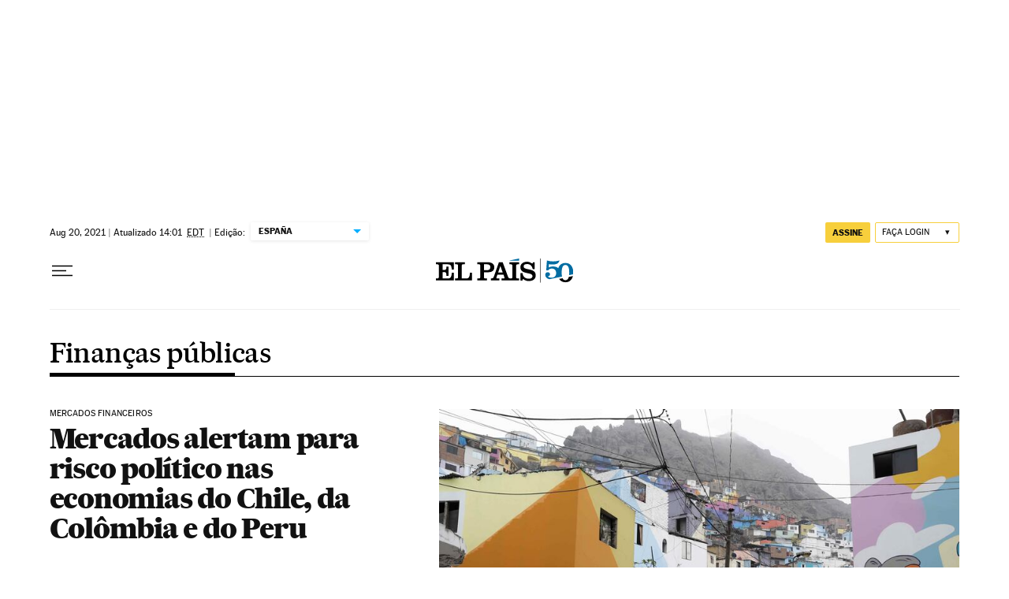

--- FILE ---
content_type: application/javascript; charset=utf-8
request_url: https://fundingchoicesmessages.google.com/f/AGSKWxW3kzTEUhJNjglNIbVF7CFTP-T7CePJpwqi-5i1c0I4Exut5r6l5CUPFKeHJvIvRHESZ9jLgL-r8JojlRyf7Gzx13WLJcUsr0v6OtXy-f5f3a8osW1tWLgvF6rnG4KAHGMUFmWYBRsXfjBVCSBQhZF3AWFuD-hC9tj8XuPY-zCyaO5O-M8NfUQuSfuu/_/320x250.=tickerReportAdCallback__rightad._bannerad./ads/menu_
body_size: -1288
content:
window['cb7453c9-1093-415c-8807-e4bf37ce089d'] = true;